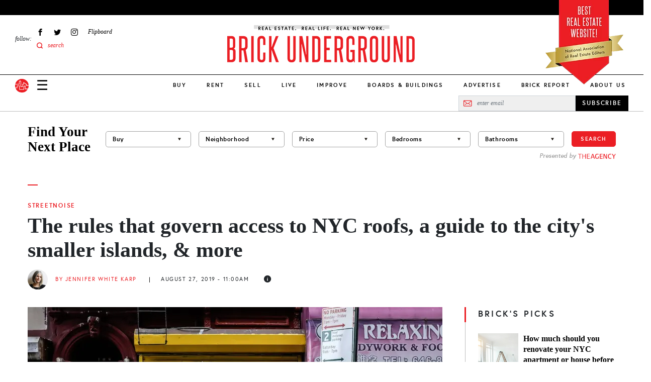

--- FILE ---
content_type: application/javascript; charset=utf-8
request_url: https://fundingchoicesmessages.google.com/f/AGSKWxXBRJvE36glaquD8Djg1-cZw9x2-buZzV1hQC0G099ph1FUBths0ONthBOosCdqRg08hAmi822RuqMdWJoSxsCM0-znQoPBkiXW3mWyD9EBSP84hibhouJI6qL_vrEwSrnxzDQX-L-PWP2ZLCnGF6BqvEZcKt97KV1wwdz_AYX9njtXMQRdQ1iALx3n/_/adblock.js/ad-format./adv-div-/Adsplex-/content/ad_
body_size: -1288
content:
window['fd3fa85d-7a17-491b-a6f8-5498c46c858f'] = true;